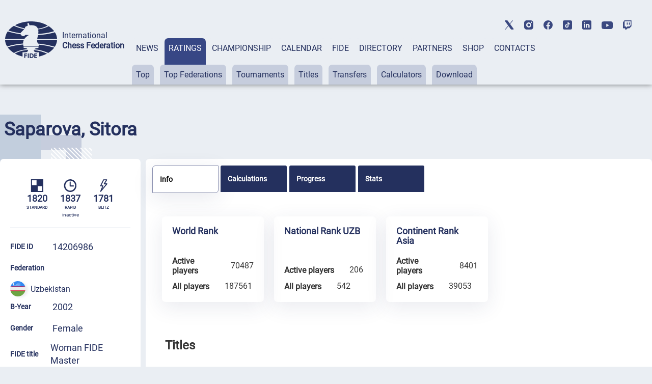

--- FILE ---
content_type: text/html; charset=UTF-8
request_url: https://ratings.fide.com/a_data_opponents.php?pl=14206986
body_size: 7422
content:
[{"id_number":"13710389","name":"Abduali, Samal","country":"KAZ"},{"id_number":"14208440","name":"Abdukarimova, Hilola","country":"UZB"},{"id_number":"14223309","name":"Abdukayumov, Alisher","country":"UZB"},{"id_number":"14219522","name":"Abdukhakimov, Akbarali","country":"UZB"},{"id_number":"14209209","name":"Abdukholikova, Gulchekhra","country":"UZB"},{"id_number":"14206420","name":"Abdukholikova, Rano","country":"UZB"},{"id_number":"14202964","name":"Abdullaev, Jasurbek","country":"UZB"},{"id_number":"14219530","name":"Abdullaev, Mukhammadrahim","country":"UZB"},{"id_number":"14217376","name":"Abdurakhmanov, Abror","country":"UZB"},{"id_number":"14207346","name":"Abdurakhmonov, Mukhammadali","country":"UZB"},{"id_number":"14224895","name":"Abdurasulov, Muzaffarjon","country":"UZB"},{"id_number":"14223317","name":"Abdusamatov, Asad","country":"UZB"},{"id_number":"14219433","name":"Abdusharipov, Shakhzod","country":"UZB"},{"id_number":"14227517","name":"Achilov, Akbarshoh","country":"UZB"},{"id_number":"14200430","name":"Agzamov, Viachesiav","country":"UZB"},{"id_number":"7602103","name":"Ahmad Murad,Fatema Alzahraa.","country":"SYR"},{"id_number":"13705555","name":"Ainutdinov, Alexander","country":"KAZ"},{"id_number":"13704613","name":"Aitbayev, Aslan","country":"KAZ"},{"id_number":"13734857","name":"Akhilbay, Imangali","country":"KAZ"},{"id_number":"14223546","name":"Akramov, Khusan","country":"UZB"},{"id_number":"14210215","name":"Aktamova, Zilola","country":"UZB"},{"id_number":"4801067","name":"Al-Rufaye, Iman Hasan Mohammed","country":"IRQ"},{"id_number":"13500139","name":"Aleksandrov, Aleksej","country":"BLR"},{"id_number":"14205246","name":"Alibekova, Dinara","country":"UZB"},{"id_number":"14213850","name":"Alimov, Rustambek","country":"UZB"},{"id_number":"14207354","name":"Alimova, Sevinch","country":"UZB"},{"id_number":"14206889","name":"Allanazarova, Anastasia","country":"UZB"},{"id_number":"9307214","name":"Almaini, Aishah Sarhan","country":"UAE"},{"id_number":"14700182","name":"Antonova, Nadezhda","country":"TJK"},{"id_number":"4901339","name":"Anu, Bayar","country":"MGL"},{"id_number":"4902823","name":"Anudari, Enkhtur","country":"MGL"},{"id_number":"4904206","name":"Anujin, Bat-Amgalan","country":"MGL"},{"id_number":"14215683","name":"Anvarov, Sardorbek","country":"UZB"},{"id_number":"14200023","name":"Artikova, Muyassar","country":"UZB"},{"id_number":"12583111","name":"Asgharzadeh, Mitra","country":"IRI"},{"id_number":"14216914","name":"Ashikmamutov, Saidkhon","country":"UZB"},{"id_number":"9909613","name":"Askey, Roshell Nathasha","country":"SRI"},{"id_number":"13708694","name":"Assaubayeva, Bibisara","country":"KAZ"},{"id_number":"14214911","name":"Astanov, Tolib","country":"UZB"},{"id_number":"14206463","name":"Avalboev, Sukhrobjon","country":"UZB"},{"id_number":"14702509","name":"Avzalzoda, Ahmad","country":"TJK"},{"id_number":"11700068","name":"Ayyoubi, Saifudin","country":"AFG"},{"id_number":"12537721","name":"Azali, Tannaz","country":"IRI"},{"id_number":"14210886","name":"Azizkulova, Marjona","country":"UZB"},{"id_number":"14228351","name":"Azizov, Bekhroz","country":"UZB"},{"id_number":"14219999","name":"Azizov, Komiljon","country":"UZB"},{"id_number":"14223821","name":"Azizov, Sadullo","country":"UZB"},{"id_number":"13319523","name":"Baghdasaryan, Davit","country":"ARM"},{"id_number":"14210673","name":"Bakhodirjonova, Xadichabonu","country":"UZB"},{"id_number":"14215713","name":"Bakhodirov, Umarjon","country":"UZB"},{"id_number":"14212285","name":"Bakhrillaev, Bakhrom","country":"UZB"},{"id_number":"14209250","name":"Bakhtiyorov, Asadbek","country":"UZB"},{"id_number":"14210983","name":"Bakhtiyorov, Jonibek","country":"UZB"},{"id_number":"13719688","name":"Balabayeva, Xeniya","country":"KAZ"},{"id_number":"14209268","name":"Barakaev, Sardor","country":"UZB"},{"id_number":"14200082","name":"Barsov, Alexei","country":"UZB"},{"id_number":"9304843","name":"Bashaer, Khalil","country":"UAE"},{"id_number":"14210207","name":"Begmuratov, Khumoyun","country":"UZB"},{"id_number":"13802801","name":"Bektursunov, Nursultan","country":"KGZ"},{"id_number":"14223830","name":"Belaya, Liliya","country":"UZB"},{"id_number":"13725599","name":"Bizhigitov, Zhangir","country":"KAZ"},{"id_number":"14218917","name":"Bobomurodov, Mahmud","country":"UZB"},{"id_number":"14207400","name":"Bobomurodova, Maftuna","country":"UZB"},{"id_number":"14222698","name":"Botiraliev, Abdumajid","country":"UZB"},{"id_number":"14216957","name":"Bozorov, Javohir","country":"UZB"},{"id_number":"14201330","name":"Bozorov, Makhsum","country":"UZB"},{"id_number":"14205122","name":"Chaykina, Svetlana","country":"UZB"},{"id_number":"14213028","name":"Chorieva, Munira","country":"UZB"},{"id_number":"14200031","name":"Chorshanbieva, Umida","country":"UZB"},{"id_number":"5710006","name":"Chua, Jia-Tien","country":"MAS"},{"id_number":"7101244","name":"Citra, Dewi Ardhiani Anastasia","country":"INA"},{"id_number":"13801236","name":"Dadabaev, Zhanybek","country":"KGZ"},{"id_number":"13304828","name":"Danielyan, Vahe","country":"ARM"},{"id_number":"14200066","name":"Danierova, Rayhon","country":"UZB"},{"id_number":"14201950","name":"Daurimbetov, Azamat","country":"UZB"},{"id_number":"9942270","name":"De Silva, Tenara","country":"SRI"},{"id_number":"13802640","name":"Degenbaev, Aziz","country":"KGZ"},{"id_number":"5719658","name":"Dennia Daniel, Vianna","country":"MAS"},{"id_number":"14204800","name":"Djumaev, Bakhtiyor","country":"UZB"},{"id_number":"8610282","name":"Du, Yuxin","country":"CHN"},{"id_number":"14004240","name":"Durdyyeva ,Jennet","country":"TKM"},{"id_number":"14200236","name":"Dzhumaev, Marat","country":"UZB"},{"id_number":"13803298","name":"Dzhumaev, Taalaibek","country":"KGZ"},{"id_number":"14208962","name":"Egamberdiev, Farhod","country":"UZB"},{"id_number":"14204126","name":"Egamberdieva, Bakhora","country":"UZB"},{"id_number":"9948341","name":"Ekanayake, Devmini Savindi","country":"SRI"},{"id_number":"14214105","name":"Elmirzaev, Khondamir","country":"UZB"},{"id_number":"14205939","name":"Eminjonov, Muzaffarjon","country":"UZB"},{"id_number":"14225735","name":"Ergashev, Asadbek","country":"UZB"},{"id_number":"14220601","name":"Ergashev, Botir","country":"UZB"},{"id_number":"14210690","name":"Fakhriddinxujaev, Umarxon","country":"UZB"},{"id_number":"14223619","name":"Gaziev, Dilmurod","country":"UZB"},{"id_number":"8602425","name":"Gong, Qianyun","country":"SGP"},{"id_number":"14223414","name":"Gulomov, Kamoliddin","country":"UZB"},{"id_number":"14212757","name":"Gurgibaev, Arzikul","country":"UZB"},{"id_number":"14206900","name":"Haitbayeva, Malohat","country":"UZB"},{"id_number":"14201410","name":"Halilov, Gayrat","country":"UZB"},{"id_number":"14205661","name":"Hamidova, Ozoda","country":"UZB"},{"id_number":"14201151","name":"Hamrakulova, Yulduz","country":"UZB"},{"id_number":"9942394","name":"Herath, Sanduni","country":"SRI"},{"id_number":"9942408","name":"Herath, Uthpala Shanika","country":"SRI"},{"id_number":"9948350","name":"Hewawasam, H Y Nevanjee Dimanya","country":"SRI"},{"id_number":"14229978","name":"Hibatilloev, Ramazon","country":"UZB"},{"id_number":"14209497","name":"Ibodullaev, Jurabek","country":"UZB"},{"id_number":"14208636","name":"Ibragimov, Alerun","country":"UZB"},{"id_number":"14212293","name":"Ibrokhimov, Mukhammadali","country":"UZB"},{"id_number":"14231239","name":"Ikromalieva, Sabokhat","country":"UZB"},{"id_number":"14701146","name":"Ilhomzoda, Maryam","country":"TJK"},{"id_number":"14216736","name":"Imomkuzieva, Nilufarkhon","country":"UZB"},{"id_number":"14203146","name":"Inogamov, Nurbek","country":"UZB"},{"id_number":"34506896","name":"Isik, Alparslan","country":"TUR"},{"id_number":"14234386","name":"Islomov, Ahror","country":"UZB"},{"id_number":"14212382","name":"Islomova, Mokhinur","country":"UZB"},{"id_number":"13412604","name":"Ismayil, Malak","country":"AZE"},{"id_number":"14209047","name":"Ismoilova, Iroda","country":"UZB"},{"id_number":"14207575","name":"Isomov, Umar","country":"UZB"},{"id_number":"14212439","name":"Jalilova, Safinoza","country":"UZB"},{"id_number":"9919953","name":"Jayasekera, Himasha Dulanji","country":"SRI"},{"id_number":"9917314","name":"Jayaweera, Sayuni Gihansa","country":"SRI"},{"id_number":"778346","name":"Juhasz, Agoston","country":"HUN"},{"id_number":"14218780","name":"Jumaeva, Malika","country":"UZB"},{"id_number":"14228459","name":"Jumavaev, Bekzod","country":"UZB"},{"id_number":"14213095","name":"Juraev, Akobir","country":"UZB"},{"id_number":"14700859","name":"Kabilov, Amin","country":"TJK"},{"id_number":"13712799","name":"Kairbekova, Amina","country":"KAZ"},{"id_number":"12544450","name":"Kalvandi, Nashmil","country":"IRI"},{"id_number":"14231832","name":"Kamolova, Uljarkin","country":"UZB"},{"id_number":"14700280","name":"Karimov, Alisher","country":"TJK"},{"id_number":"14200309","name":"Karimov, Ibragim","country":"UZB"},{"id_number":"14207613","name":"Karimov, Shakhzod","country":"UZB"},{"id_number":"14210410","name":"Karimova, Guldona","country":"UZB"},{"id_number":"14204304","name":"Kashaev, Mohir","country":"UZB"},{"id_number":"14226952","name":"Kasimov, Akmal","country":"UZB"},{"id_number":"14209683","name":"Kasimov, Ali","country":"UZB"},{"id_number":"10213961","name":"Kazi Zarin, Tasnim","country":"BAN"},{"id_number":"14209063","name":"Khabibova, Salikha","country":"UZB"},{"id_number":"14207389","name":"Khabibullaeva, Mokhinur","country":"UZB"},{"id_number":"14221780","name":"Khaitboev, Kadambek","country":"UZB"},{"id_number":"14202360","name":"Khaitov, Akmal","country":"UZB"},{"id_number":"14210258","name":"Khaitov, Mashkhur","country":"UZB"},{"id_number":"14226766","name":"Khakimova, Shakhrizoda","country":"UZB"},{"id_number":"14212838","name":"Khalilov, Abdumalik","country":"UZB"},{"id_number":"14215934","name":"Khalilov, Ikromjon","country":"UZB"},{"id_number":"14223422","name":"Khalilova, Madinabonu","country":"UZB"},{"id_number":"14210223","name":"Khalimjonov, Fayzullo","country":"UZB"},{"id_number":"14207370","name":"Khalmuratov, Makhmudbek","country":"UZB"},{"id_number":"14210533","name":"Khamdamov, Siyovush","country":"UZB"},{"id_number":"14210444","name":"Khamdamova, Afruza","country":"UZB"},{"id_number":"14209322","name":"Khamraev, Asror","country":"UZB"},{"id_number":"14200996","name":"Khamrakulova, Shakhnoza","country":"UZB"},{"id_number":"14204495","name":"Khamroeva, Dilbar","country":"UZB"},{"id_number":"14218658","name":"Khasanova, Ezozakhon","country":"UZB"},{"id_number":"14207621","name":"Khaydarov, Komiljon","country":"UZB"},{"id_number":"4167708","name":"Khaylaev, Mamatkul","country":"UZB"},{"id_number":"14205394","name":"Khegay, Yuliya","country":"UZB"},{"id_number":"14244594","name":"Khikmatullaev Mukhammadsodiq","country":"UZB"},{"id_number":"14211122","name":"Kholmamatov, Islombek","country":"UZB"},{"id_number":"14200830","name":"Kholmirzaev, Bakhodir","country":"UZB"},{"id_number":"14208997","name":"Khonkeldiev, Sadik","country":"UZB"},{"id_number":"14200287","name":"Khoroshev, Nikita","country":"KGZ"},{"id_number":"4902122","name":"Khulan, Enkhsaikhan","country":"MGL"},{"id_number":"14206927","name":"Khusainova, Ozoda","country":"UZB"},{"id_number":"14207060","name":"Khusanov, Bekzod","country":"UZB"},{"id_number":"14206528","name":"Khusanov, Umidjon","country":"UZB"},{"id_number":"14700727","name":"Khusenkhojaev, Mustafokhuja","country":"TJK"},{"id_number":"14205742","name":"Kilicheva, Sarvinoz","country":"UZB"},{"id_number":"14208300","name":"Kim, Alan","country":"UZB"},{"id_number":"14204630","name":"Kim, Lev","country":"UZB"},{"id_number":"14206080","name":"Kim, Leyla","country":"UZB"},{"id_number":"14215764","name":"Kimsanboyev, Axadxon","country":"UZB"},{"id_number":"25981323","name":"Kirthika B","country":"IND"},{"id_number":"14225492","name":"Kodirov, Axrorbek","country":"UZB"},{"id_number":"14207303","name":"Kosimova, Shahnoza","country":"UZB"},{"id_number":"14700972","name":"Kosimzoda, Bakhtovar","country":"TJK"},{"id_number":"13301250","name":"Kotanjian, Tigran","country":"ARM"},{"id_number":"14102234","name":"Koziak, Vitali","country":"UKR"},{"id_number":"14223864","name":"Kuchkarov, Javokhir","country":"UZB"},{"id_number":"14214598","name":"Kurbanova, Feruza","country":"UZB"},{"id_number":"14201780","name":"Kurbonboeva, Sarvinoz","country":"UZB"},{"id_number":"14209144","name":"Kurbonov, Asilbek","country":"UZB"},{"id_number":"14209349","name":"Kuvvatov, Azizbek","country":"UZB"},{"id_number":"14203049","name":"Kuybokarov, Temur","country":"AUS"},{"id_number":"25035347","name":"Lakshmi C","country":"IND"},{"id_number":"13801651","name":"Lee, Dariya","country":"KGZ"},{"id_number":"13713248","name":"Lesbekova, Assel","country":"KGZ"},{"id_number":"8609748","name":"Li, Wenxiang","country":"CHN"},{"id_number":"16301528","name":"Lin, Sen-Sen","country":"TPE"},{"id_number":"4902858","name":"Lkhagvadolgor, Serchinbal","country":"MGL"},{"id_number":"8624208","name":"Ma, Xinyi","country":"CHN"},{"id_number":"14210703","name":"Madaminov, Mukhiddin","country":"UZB"},{"id_number":"13722689","name":"Madi, Aidana","country":"KAZ"},{"id_number":"14201062","name":"Madjidov, Jasur","country":"UZB"},{"id_number":"12571490","name":"Mahdian, Anousha","country":"IRI"},{"id_number":"13801511","name":"Mairambekova, Aiperi","country":"KGZ"},{"id_number":"25011944","name":"Makhija, Aashna","country":"IND"},{"id_number":"14210630","name":"Makhmarayimov, Mukhammadbobur","country":"UZB"},{"id_number":"14230518","name":"Makhmudbekov, Bekzod","country":"UZB"},{"id_number":"14212803","name":"Makhramov, Bekhzod","country":"UZB"},{"id_number":"14216108","name":"Maksyutov, Nur","country":"UZB"},{"id_number":"14104202","name":"Malakhatko, Vadim","country":"BEL"},{"id_number":"1197576","name":"Malicka, Maria","country":"POL"},{"id_number":"14212463","name":"Malikova, Marjona","country":"UZB"},{"id_number":"14209977","name":"Mamarajabov, Sardorbek","country":"UZB"},{"id_number":"14202816","name":"Mamatkulova, Maftuna","country":"UZB"},{"id_number":"14215780","name":"Mansurova, Mumtozbegim","country":"UZB"},{"id_number":"14215772","name":"Matyakubov, Miraziz","country":"UZB"},{"id_number":"14003902","name":"Mekanova, Annagozel","country":"TKM"},{"id_number":"14214652","name":"Merojov, Nurmuhammad","country":"UZB"},{"id_number":"14244640","name":"Mirdjakhanov Mirjafar","country":"UZB"},{"id_number":"14215799","name":"Mirpulatov, Mirabror","country":"UZB"},{"id_number":"14231506","name":"Mirzaakbarov, Rustamkhon","country":"UZB"},{"id_number":"35002767","name":"Mishra Anwesha","country":"IND"},{"id_number":"11700270","name":"Mohammed, Yonus","country":"AFG"},{"id_number":"14102560","name":"Moiseenko, Alexander","country":"UKR"},{"id_number":"5219086","name":"Mordido, Kylen Joy","country":"PHI"},{"id_number":"13810170","name":"Mukanova, Rayana","country":"KGZ"},{"id_number":"14207710","name":"Mukhamedov, Khadiyatullo","country":"UZB"},{"id_number":"14216515","name":"Mukhsinova, Mokhizoda","country":"UZB"},{"id_number":"14213630","name":"Mukumov, Arjin","country":"UZB"},{"id_number":"4900758","name":"Munguntuul, Batkhuyag","country":"MGL"},{"id_number":"4901878","name":"Munkhzul, Turmunkh","country":"MGL"},{"id_number":"14214741","name":"Mustafoev, Sanjar","country":"UZB"},{"id_number":"14212455","name":"Muzafarov, Avazbek","country":"UZB"},{"id_number":"14201232","name":"Nadirjanova, Nodira","country":"UZB"},{"id_number":"14214768","name":"Najmiddinova, Gulkhumor","country":"UZB"},{"id_number":"4903900","name":"Naran-Erdene, Naranbaatar","country":"MGL"},{"id_number":"14206935","name":"Narkulova, Gulchiroy","country":"UZB"},{"id_number":"14206536","name":"Narzikulov, Giyosjon","country":"UZB"},{"id_number":"14205408","name":"Narzikulova, Gulhae","country":"UZB"},{"id_number":"14206153","name":"Nazarova, Sitora","country":"UZB"},{"id_number":"5708478","name":"Ng, Jen Sheng","country":"MAS"},{"id_number":"14322170","name":"Nhamuave, Eleazar","country":"RSA"},{"id_number":"14202131","name":"Nigmatov, Ortik","country":"UZB"},{"id_number":"14206170","name":"Nishonova, Gulbadan","country":"UZB"},{"id_number":"4904095","name":"Nomindalai Tumurbaatar","country":"MGL"},{"id_number":"14209080","name":"Nomozova, Holida","country":"UZB"},{"id_number":"14220954","name":"Norkulova, Malika","country":"UZB"},{"id_number":"13711261","name":"Nurgali, Nazerke","country":"KAZ"},{"id_number":"13726285","name":"Nurgaliyev, Sauat","country":"KAZ"},{"id_number":"13730096","name":"Nurgaliyeva, Zarina","country":"KAZ"},{"id_number":"13729390","name":"Nurman, Alua","country":"KAZ"},{"id_number":"14210142","name":"Nurmatova, Kamola","country":"UZB"},{"id_number":"14222531","name":"Obidjonov, Oriyat","country":"UZB"},{"id_number":"14206951","name":"Oblaeva, Gulzoda","country":"UZB"},{"id_number":"14203510","name":"Ochilova, Shahnoza","country":"UZB"},{"id_number":"14209381","name":"Ogay, Liana","country":"UZB"},{"id_number":"14205173","name":"Olimjonov, Sarvarbek","country":"UZB"},{"id_number":"14210916","name":"Olimova, Odina","country":"UZB"},{"id_number":"14212510","name":"Olimova, Rukiya","country":"UZB"},{"id_number":"14212552","name":"Omonov, Asrorjon","country":"UZB"},{"id_number":"14210363","name":"Omonova, Umida","country":"UZB"},{"id_number":"13800752","name":"Omurbekova, Diana","country":"KGZ"},{"id_number":"14206978","name":"Orazmukhammedova, Makhim","country":"UZB"},{"id_number":"13804464","name":"Orozbekova, Aiiza","country":"KGZ"},{"id_number":"14222540","name":"Ortikova, Nozimakhon","country":"UZB"},{"id_number":"14229552","name":"Otabekov, Zafarbek","country":"UZB"},{"id_number":"14209039","name":"Pardabaeva, Zebo","country":"UZB"},{"id_number":"14228971","name":"Pardaev, Javokhir","country":"UZB"},{"id_number":"4181891","name":"Pokhlebin, Sergej","country":"RUS"},{"id_number":"5000629","name":"Pratyusha, Bodda","country":"IND"},{"id_number":"25049615","name":"Priyanka Nutakki","country":"IND"},{"id_number":"14230062","name":"Rajabov, Abdurahmon","country":"UZB"},{"id_number":"14209098","name":"Rakhimova, Sabina","country":"UZB"},{"id_number":"33379556","name":"Rakshan Magotra","country":"IND"},{"id_number":"7108842","name":"Rasyid, Nur Aini","country":"INA"},{"id_number":"14212170","name":"Ravshanov, Sheralijon","country":"UZB"},{"id_number":"35094831","name":"Rebecca Jesumarian","country":"IND"},{"id_number":"14207761","name":"Rustamov, Anvar-Hodja","country":"UZB"},{"id_number":"14201011","name":"Rustamov, Asilbek","country":"UZB"},{"id_number":"14216140","name":"Rustamov, Khumoyun","country":"UZB"},{"id_number":"14211300","name":"Ruzikulova, Ozoda","country":"UZB"},{"id_number":"14206811","name":"Safarov, Doniyor","country":"UZB"},{"id_number":"14210649","name":"Saidorifkhodjaev, S.","country":"UZB"},{"id_number":"14222060","name":"Saidov, Sardor","country":"UZB"},{"id_number":"14215071","name":"Saidov, Sardorbek","country":"UZB"},{"id_number":"14206994","name":"Saidova, Dilnoza","country":"UZB"},{"id_number":"14204940","name":"Salimova, Asal","country":"UZB"},{"id_number":"14230070","name":"Salohiddinov, Sardor","country":"UZB"},{"id_number":"14205807","name":"Samandarov, Sherzod","country":"UZB"},{"id_number":"10606017","name":"Sameir, Ramez","country":"EGY"},{"id_number":"14207001","name":"Saparova, Iroda","country":"UZB"},{"id_number":"14209420","name":"Sardorova, Robiyakhon","country":"UZB"},{"id_number":"5095468","name":"Sasikumar, Anusweud","country":"IND"},{"id_number":"14200872","name":"Sattarov, Fakhriddin","country":"UZB"},{"id_number":"14207443","name":"Saydaliev, Akobirkhon","country":"UZB"},{"id_number":"14203693","name":"Saydaliev, Saidakbar","country":"UZB"},{"id_number":"12582794","name":"Sebt Rasoul, Seyede Setare","country":"IRI"},{"id_number":"13800582","name":"Seitaliev, Erlan","country":"KGZ"},{"id_number":"14201437","name":"Semenova, Irina","country":"UZB"},{"id_number":"9912991","name":"Senanayake, A M P K","country":"SRI"},{"id_number":"13706799","name":"Serikbay, Assel","country":"KAZ"},{"id_number":"14215861","name":"Shakhzodova, Ozoda","country":"UZB"},{"id_number":"10202587","name":"Shamima, Akter","country":"BAN"},{"id_number":"14207427","name":"Sharifjonov, Abdulbosit","country":"UZB"},{"id_number":"14212358","name":"Sharipov, Davron","country":"UZB"},{"id_number":"14211335","name":"Sharipov, Shakhriyor","country":"UZB"},{"id_number":"13721674","name":"Shauken, Aruzhan","country":"KAZ"},{"id_number":"14227754","name":"Shavkatov, Temur","country":"UZB"},{"id_number":"14223929","name":"Shermatov, Aziz","country":"UZB"},{"id_number":"14205602","name":"Shermuhammadov, Samandar","country":"UZB"},{"id_number":"14207010","name":"Shermuhammadova, Shahzoda","country":"UZB"},{"id_number":"14004160","name":"Shirliyev, Allayar","country":"TKM"},{"id_number":"14209438","name":"Shodiev, Javokhir","country":"UZB"},{"id_number":"14205300","name":"Shokir, Usmon","country":"UZB"},{"id_number":"14212307","name":"Shokirjonova, Barchinoy","country":"UZB"},{"id_number":"13775111","name":"Sholpanbek, Zhansaya","country":"KAZ"},{"id_number":"14219956","name":"Shomurodova, Raykhona","country":"UZB"},{"id_number":"14244632","name":"Shukhratov Abdusamad","country":"UZB"},{"id_number":"14204959","name":"Shvanov, Georgiy","country":"UZB"},{"id_number":"14205475","name":"Sindarov, Islombek","country":"UZB"},{"id_number":"14207451","name":"Sindarov, Khumoyun","country":"UZB"},{"id_number":"14212668","name":"Slapoguzova, Oksana","country":"UZB"},{"id_number":"1150677","name":"Sliwicka, Alicja","country":"POL"},{"id_number":"4110943","name":"Smirnova, Ekaterina","country":"FID"},{"id_number":"14217821","name":"Sobirjonov, Samir","country":"UZB"},{"id_number":"14225875","name":"Sobirova, Shirina","country":"UZB"},{"id_number":"13801910","name":"Sovetbekova, Nurai","country":"KGZ"},{"id_number":"3208281","name":"Stones, Rebecca","country":"AUS"},{"id_number":"13707213","name":"Suleyev, Alen","country":"KAZ"},{"id_number":"14215268","name":"Suleymanov, Mirabbas","country":"UZB"},{"id_number":"10204482","name":"Sultana, Sharmin Shirin","country":"BAN"},{"id_number":"13710419","name":"Sultanbek, Zeinep","country":"KAZ"},{"id_number":"14201887","name":"Sultanov, Mansur","country":"UZB"},{"id_number":"14209527","name":"Sunnatov,Mirfayz","country":"UZB"},{"id_number":"14210495","name":"Suyarov, Mukhammadzokhid","country":"UZB"},{"id_number":"13801163","name":"Taalaibekov, Tagir","country":"KGZ"},{"id_number":"12412120","name":"Tan, Huynh Thanh Truc","country":"VIE"},{"id_number":"14202182","name":"Tashpulatova, Sevara","country":"UZB"},{"id_number":"25012290","name":"Tejasvi M","country":"IND"},{"id_number":"14202441","name":"Tillyaev, Ulugbek","country":"UZB"},{"id_number":"4171500","name":"Tiumentsev, Andrey","country":"RUS"},{"id_number":"14209462","name":"Tojiboev, Shokhamir","country":"UZB"},{"id_number":"14203626","name":"Tokhirjonova, Gulrukhbegim","country":"UZB"},{"id_number":"5072611","name":"Toshali, V","country":"IND"},{"id_number":"14217872","name":"Toshboev, Diyorbek","country":"UZB"},{"id_number":"4906225","name":"Tumen-enkh Tumenbayar","country":"MGL"},{"id_number":"14203103","name":"Turaev, Abdikarim","country":"UZB"},{"id_number":"14224275","name":"Turaev, Abdiraxman","country":"UZB"},{"id_number":"14209586","name":"Tursunova, Aziza","country":"UZB"},{"id_number":"14210150","name":"Tuychiboeva, Lobar","country":"UZB"},{"id_number":"14219735","name":"Ubaydullaev, Mukhammadiso","country":"UZB"},{"id_number":"4903188","name":"Ulziikhishigjargal, Ochirkhuyag","country":"MGL"},{"id_number":"14217937","name":"Umarov, Bekhruz","country":"UZB"},{"id_number":"14223970","name":"Umarov, Mukhammadrizo","country":"UZB"},{"id_number":"14202468","name":"Umarov, Najmeddin","country":"UZB"},{"id_number":"14202778","name":"Umarov, Rabbim","country":"UZB"},{"id_number":"14215470","name":"Umirov, Uchkun","country":"UZB"},{"id_number":"14221306","name":"Umurova, Farida","country":"UZB"},{"id_number":"14201682","name":"Uralov, Nurulla","country":"UZB"},{"id_number":"14209020","name":"Usmonova, Feruzakhon","country":"UZB"},{"id_number":"14204096","name":"Usmonova, Zebo","country":"UZB"},{"id_number":"13803140","name":"Usupbekova, Zarina","country":"KGZ"},{"id_number":"4900227","name":"Uuriintuya, Uurtsaikh","country":"MGL"},{"id_number":"14205262","name":"Vakhidov, Daler","country":"UZB"},{"id_number":"14210002","name":"Valiev, Azizbek","country":"UZB"},{"id_number":"14230194","name":"Valiev, Ibrokhim","country":"UZB"},{"id_number":"13424203","name":"Valiyev, Shahin","country":"AZE"},{"id_number":"25050389","name":"Vantika Agrawal","country":"IND"},{"id_number":"14204088","name":"Verbova, Polina","country":"UZB"},{"id_number":"25901010","name":"Vihaan Dumir","country":"IND"},{"id_number":"9926070","name":"Vithanage, Sandaruwi M","country":"SRI"},{"id_number":"14201070","name":"Vladimirov, Vladimir","country":"UZB"},{"id_number":"4122682","name":"Vlasova, Nataliya","country":"RUS"},{"id_number":"12403172","name":"Vu Khanh Linh","country":"VIE"},{"id_number":"4104307","name":"Vul, Arkadi Eremeevich","country":"RUS"},{"id_number":"9906959","name":"Wijesuriya, G P Y","country":"SRI"},{"id_number":"14218704","name":"Xikmatkhonova, Mokhinur","country":"UZB"},{"id_number":"14204487","name":"Yakubbaeva, Nilufar","country":"UZB"},{"id_number":"14203987","name":"Yakubboev, Nodirbek","country":"UZB"},{"id_number":"8608601","name":"Yang, Yijing","country":"CHN"},{"id_number":"9914706","name":"Yapa Bandara, Chamodya","country":"SRI"},{"id_number":"14229595","name":"Yuldashboev, Shohjahon","country":"UZB"},{"id_number":"14208024","name":"Yuldashev, Bobur","country":"UZB"},{"id_number":"14209489","name":"Yuldasheva, Odinakhon","country":"UZB"},{"id_number":"14207281","name":"Yuldoshev, Mekhriddin","country":"UZB"},{"id_number":"14227495","name":"Yun, Maksim","country":"UZB"},{"id_number":"14211386","name":"Yunusov, Akhadbek","country":"UZB"},{"id_number":"14205637","name":"Yusupov, Obidjon","country":"UZB"},{"id_number":"12560715","name":"Zahedifar, Anahita","country":"IRI"},{"id_number":"13803603","name":"Zairbek kyzy, Begimai","country":"KGZ"},{"id_number":"14222302","name":"Zaripboev, Nurbek","country":"UZB"},{"id_number":"14215624","name":"Zayniev, Sanjar","country":"UZB"},{"id_number":"13804111","name":"Zhakshylykov, Erzhan","country":"KGZ"},{"id_number":"13819356","name":"Zhanybekova, Begimay","country":"KGZ"},{"id_number":"13800485","name":"Zheenbekov, Nurgazy","country":"KGZ"},{"id_number":"13805932","name":"Zholdoshbek kyzy, Adinai","country":"KGZ"},{"id_number":"2015323","name":"Ziatdinov, Raset","country":"USA"},{"id_number":"14700131","name":"Ziyaev, Negmat","country":"TJK"},{"id_number":"14209900","name":"Ziyuodullaev, Jasurbek","country":"UZB"},{"id_number":"14203600","name":"Zulfikarov, Mukhirbay","country":"UZB"},{"id_number":"5717000","name":"Zulkippli, Yasmin Irdina","country":"MAS"}]

--- FILE ---
content_type: image/svg+xml
request_url: https://ratings.fide.com/img/twitterx_footer.svg
body_size: 934
content:
<?xml version="1.0" encoding="UTF-8" standalone="no"?>
<svg
   viewBox="0 0 17.460018 18.000969"
   width="17.460018"
   height="18.000969"
   version="1.1"
   id="svg1"
   xmlns="http://www.w3.org/2000/svg"
   xmlns:svg="http://www.w3.org/2000/svg">
  <defs
     id="defs1" />
  <path
     d="m 17.306009,16.721969 -6.909,-9.5660003 5.219,-6.337 c 0.176,-0.213 0.146,-0.528 -0.068,-0.704 -0.214,-0.177 -0.529,-0.146 -0.704,0.068 l -5.0519999,6.135 -4.005,-5.546 c -0.35,-0.484 -0.911,-0.77099999417 -1.508,-0.77099999417 H 0.80800905 c -0.658,0 -1.039,0.74599999417 -0.654,1.27899999417 l 6.44200005,8.9190003 -5.75100005,6.984 c -0.176,0.213 -0.146,0.528 0.068,0.704 0.0920001,0.077 0.20500005,0.114 0.31700005,0.114 0.145,0 0.288,-0.062 0.386,-0.182 l 5.585,-6.782 4.4729999,6.193 c 0.35,0.484 0.91,0.771 1.507,0.771 h 3.471 c 0.658,0 1.039,-0.746 0.654,-1.279 z"
     id="path1"
     style="fill:#3a4880;fill-opacity:1" />
</svg>


--- FILE ---
content_type: image/svg+xml
request_url: https://ratings.fide.com/img/tiktok_footer.svg
body_size: 1707
content:
<?xml version="1.0" encoding="UTF-8" standalone="no"?>
<svg
   viewBox="0 0 40 40"
   width="30"
   height="30"
   version="1.1"
   id="svg1"
   sodipodi:docname="icons8-tiktok.svg"
   xmlns:inkscape="http://www.inkscape.org/namespaces/inkscape"
   xmlns:sodipodi="http://sodipodi.sourceforge.net/DTD/sodipodi-0.dtd"
   xmlns="http://www.w3.org/2000/svg"
   xmlns:svg="http://www.w3.org/2000/svg">
  <defs
     id="defs1" />
  <sodipodi:namedview
     id="namedview1"
     pagecolor="#ffffff"
     bordercolor="#666666"
     borderopacity="1.0"
     inkscape:showpageshadow="2"
     inkscape:pageopacity="0.0"
     inkscape:pagecheckerboard="0"
     inkscape:deskcolor="#d1d1d1">
    <inkscape:page
       x="0"
       y="0"
       width="40"
       height="40"
       id="page2"
       margin="0"
       bleed="0" />
  </sodipodi:namedview>
  <path
     d="M 28.227,0 C 39.146,0 40,0.854 40,11.773 V 28.226 C 40,39.145 39.146,40 28.227,40 H 11.773 C 0.855,40 0,39.145 0,28.227 V 11.773 C 0,0.854 0.855,0 11.773,0 Z m 2.505,17.737 v -4.196 c 0,0 -2.218,0.011 -4.091,-1.705 C 25.067,10.394 24.936,7.693 24.936,7.693 H 20.74 c 0,0 0,14.318 0,16.6 0,2.281 -1.985,3.462 -3.409,3.462 -1.073,0 -3.514,-0.841 -3.514,-3.488 0,-2.778 2.806,-3.488 3.54,-3.488 0.734,0 1.023,0.157 1.023,0.157 v -4.429 c 0,0 -0.682,-0.065 -1.18,-0.082 -4.235,-0.143 -7.736,3.657 -7.736,7.841 0,3.535 2.765,7.815 7.815,7.815 5.379,0 7.841,-4.486 7.841,-7.789 0,-2.413 0,-8.234 0,-8.234 0,0 1.547,0.865 2.806,1.259 1.259,0.394 2.806,0.42 2.806,0.42 z"
     id="path1"
     style="fill:#3a4880;fill-opacity:1"
     inkscape:export-filename="path1.png"
     inkscape:export-xdpi="57.599998"
     inkscape:export-ydpi="57.599998" />
</svg>
